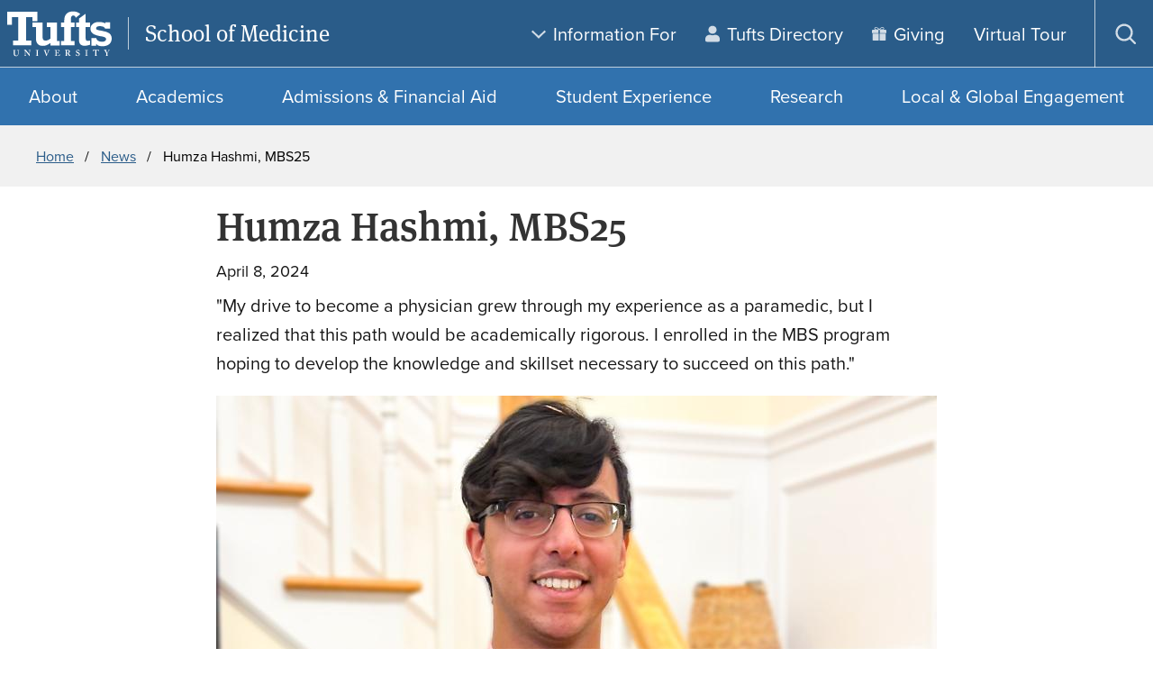

--- FILE ---
content_type: text/html; charset=UTF-8
request_url: https://medicine.tufts.edu/news-events/news/humza-hashmi-mbs25
body_size: 12402
content:
<!DOCTYPE html>
<html lang="en" dir="ltr" prefix="content: http://purl.org/rss/1.0/modules/content/  dc: http://purl.org/dc/terms/  foaf: http://xmlns.com/foaf/0.1/  og: http://ogp.me/ns#  rdfs: http://www.w3.org/2000/01/rdf-schema#  schema: http://schema.org/  sioc: http://rdfs.org/sioc/ns#  sioct: http://rdfs.org/sioc/types#  skos: http://www.w3.org/2004/02/skos/core#  xsd: http://www.w3.org/2001/XMLSchema# ">
  <head>
    <meta charset="utf-8" />
<meta name="description" content="Meet Humza Hashmi, MBS25, a current MBS student at Tufts MBS. Hear from Hashmi about his journey and how Tufts MBS offers transformative opportunities, including a supportive environment for academic growth." />
<link rel="canonical" href="https://medicine.tufts.edu/news-events/news/humza-hashmi-mbs25" />
<meta name="google-site-verification" content="SPM0oNLmTUuCKCosC0NdakCOiWoGVmHLvn0C6VNzfdU" />
<meta name="Generator" content="Drupal 10 (https://www.drupal.org)" />
<meta name="MobileOptimized" content="width" />
<meta name="HandheldFriendly" content="true" />
<meta name="viewport" content="width=device-width, initial-scale=1.0" />
<script type="application/ld+json">{
    "@context": "https://schema.org",
    "@type": "BreadcrumbList",
    "itemListElement": [
        {
            "@type": "ListItem",
            "position": 1,
            "name": "Home",
            "item": "https://medicine.tufts.edu/"
        },
        {
            "@type": "ListItem",
            "position": 2,
            "name": "News",
            "item": "https://medicine.tufts.edu/news-events/news"
        },
        {
            "@type": "ListItem",
            "position": 3,
            "name": "Humza Hashmi, MBS25"
        }
    ]
}</script>
<link rel="icon" href="/themes/custom/tuftstheme/favicon.ico" type="image/vnd.microsoft.icon" />
<script src="/sites/g/files/lrezom436/files/google_tag/tusm_tag_manager/google_tag.script.js?t9i6oa" defer></script>

    <title>Humza Hashmi, MBS25 | School of Medicine</title>
    <link rel="stylesheet" media="all" href="/sites/g/files/lrezom436/files/css/css_3lsKBVQqT4fl6_1JxwgScsTFovORkoHK6b9RUJV63Tw.css?delta=0&amp;language=en&amp;theme=tuftstheme&amp;include=eJwrriwuSc3VT0osTtUpKU0rKS7JSM1N1U_PyU9KzAEArm4LhQ" />
<link rel="stylesheet" media="all" href="/sites/g/files/lrezom436/files/css/css_LDJrKluWL10Tz8RlP0g1lxsi6OoL8htIIT7Ze35ldmk.css?delta=1&amp;language=en&amp;theme=tuftstheme&amp;include=eJwrriwuSc3VT0osTtUpKU0rKS7JSM1N1U_PyU9KzAEArm4LhQ" />
<link rel="stylesheet" media="all" href="https://use.typekit.net/xdc5dve.css" />

    
  </head>
  <body class="path-node page-node-type-news site-type-school site-id-436">
        <nav class="skip-links" aria-label="Skip links">
      <a href="#block-mainpagecontent" class="visually-hidden focusable skip-link">
        Skip to main content
      </a>
                    <a href="#search-toggle" class="visually-hidden focusable skip-link">
          Skip to search
        </a>
          </nav>
    <noscript><iframe src="https://www.googletagmanager.com/ns.html?id=GTM-PD7DJXF" height="0" width="0" style="display:none;visibility:hidden"></iframe></noscript>
      <div class="dialog-off-canvas-main-canvas" data-off-canvas-main-canvas>
    
<div  class="layout-container">
    


<header  class="header header--default" aria-label="Site header" data-collapsable="default">
                





<div  class="header-utility header-utility--default">
  <div  class="header-utility__wrap header-utility__wrap--default">
    <div  class="header-utility__logo-wrap header-utility__logo-wrap--default">
                
                  

<a href="https://www.tufts.edu"  target="_blank" class="header-utility__logo-link">
              
  

  <svg  class="header-utility__logo"

    
          aria-label="Tufts University"
    
    
      >
              <use xlink:href="/themes/custom/tuftstheme/dist/icons.4a714d64.svg#tufts-logo-full"></use>
  </svg>
          </a>
                                <div  class="header-utility__school header-utility__school--default font-md">
                  
  

<a href="https://medicine.tufts.edu/"  class="header-utility__school-link">
                                                                                                          School of Medicine                                      </a>
            </div>
                    <div  class="header-utility__menus header-utility__menus--default">
            <nav aria-label="Utility" id="block-utility" class="block block-menu navigation menu--utility">
  
  
        



<nav  class="secondary-menu secondary-menu--utility secondary-menu--desktop menu" id="secondary-menu-utiltiy" aria-label="Utility menu links">
  



    
                                  
        
<ul  class="secondary-menu__items secondary-menu__items--utility secondary-menu__items--desktop menu-entries menu-entries-0" >
                                

<li  class="secondary-menu__item secondary-menu__item--utility secondary-menu__item--desktop secondary-menu__item--no-link secondary-menu__item--with-sub menu-entry menu-entry-0 menu-entry--with-sub">
                                    <div  class="item__expander-wrapper item__expander-wrapper--utility item__expander-wrapper--desktop item__expander-wrapper--no-link item__expander-wrapper--with-sub menu-expander-wrapper">
                                          
                
  

<a href=""  class="item__link item__link--utility item__link--desktop item__link--no-link item__link--with-sub menu-link">
      <span  class="item__text item__text--utility item__text--desktop item__text--no-link item__text--with-sub menu-text">
      Information For
    </span>
          
  

  <svg  class="item__icon menu-icon"

          aria-hidden="true"
    
    
    
      >
              <use xlink:href="/themes/custom/tuftstheme/dist/icons.4a714d64.svg#arrow-down"></use>
  </svg>
      </a>
                    
<button tabindex=0  class="menu-expand large-hidden">
      
  

  <svg  class="menu-expand__icon menu-expand__icon--rotate"

    
          aria-label="Toggle submenu"
    
    
      >
              <use xlink:href="/themes/custom/tuftstheme/dist/icons.4a714d64.svg#arrow-down"></use>
  </svg>
  </button>
      </div>
                            
                                                                        
        
<ul  class="secondary-menu__items secondary-menu__items--utility secondary-menu__items--desktop secondary-menu__items--sub secondary-menu__items--sub-1 menu-entries menu-entries-1 menu-subentries" >
                              

<li  class="secondary-menu__item secondary-menu__item--utility secondary-menu__item--desktop secondary-menu__item--sub secondary-menu__item--sub-1 menu-entry menu-entry-1 menu-entry--sub">
                                          
                
  

<a href="/information/md-alumni"  class="item__link item__link--utility item__link--desktop item__link--sub item__link--sub-1 menu-link">
      <span  class="item__text item__text--utility item__text--desktop item__text--sub item__text--sub-1 menu-text">
      MD Alumni
    </span>
      </a>
              </li>
                            

<li  class="secondary-menu__item secondary-menu__item--utility secondary-menu__item--desktop secondary-menu__item--sub secondary-menu__item--sub-1 menu-entry menu-entry-1 menu-entry--sub">
                                          
                
  

<a href="/information/graduate-programs-alumni"  class="item__link item__link--utility item__link--desktop item__link--sub item__link--sub-1 menu-link">
      <span  class="item__text item__text--utility item__text--desktop item__text--sub item__text--sub-1 menu-text">
      Graduate Programs Alumni
    </span>
      </a>
              </li>
                            

<li  class="secondary-menu__item secondary-menu__item--utility secondary-menu__item--desktop secondary-menu__item--sub secondary-menu__item--sub-1 menu-entry menu-entry-1 menu-entry--sub">
                                          
                
  

<a href="/information/faculty"  class="item__link item__link--utility item__link--desktop item__link--sub item__link--sub-1 menu-link">
      <span  class="item__text item__text--utility item__text--desktop item__text--sub item__text--sub-1 menu-text">
      Faculty
    </span>
      </a>
              </li>
                            

<li  class="secondary-menu__item secondary-menu__item--utility secondary-menu__item--desktop secondary-menu__item--sub secondary-menu__item--sub-1 menu-entry menu-entry-1 menu-entry--sub">
                                          
                
  

<a href="/information/staff"  class="item__link item__link--utility item__link--desktop item__link--sub item__link--sub-1 menu-link">
      <span  class="item__text item__text--utility item__text--desktop item__text--sub item__text--sub-1 menu-text">
      Staff
    </span>
      </a>
              </li>
              </ul>
  
      </li>
                  

<li  class="secondary-menu__item secondary-menu__item--utility secondary-menu__item--desktop menu-entry menu-entry-0">
                                                        
                
                  

<a href="https://directory.tufts.edu/"  target="_blank" class="item__link item__link--utility item__link--desktop menu-link">
      <span  class="item__text item__text--utility item__text--desktop menu-text">
      Tufts Directory
    </span>
          
  

  <svg  class="item__icon menu-icon"

          aria-hidden="true"
    
    
    
      >
              <use xlink:href="/themes/custom/tuftstheme/dist/icons.4a714d64.svg#profile"></use>
  </svg>
      </a>
              </li>
                  

<li  class="secondary-menu__item secondary-menu__item--utility secondary-menu__item--desktop menu-entry menu-entry-0">
                                          
                
  

<a href="/giving"  class="item__link item__link--utility item__link--desktop menu-link">
      <span  class="item__text item__text--utility item__text--desktop menu-text">
      Giving
    </span>
          
  

  <svg  class="item__icon menu-icon"

          aria-hidden="true"
    
    
    
      >
              <use xlink:href="/themes/custom/tuftstheme/dist/icons.4a714d64.svg#gift"></use>
  </svg>
      </a>
              </li>
                  

<li  class="secondary-menu__item secondary-menu__item--utility secondary-menu__item--desktop menu-entry menu-entry-0">
                                          
                
  

<a href="/student-life/explore-our-campus/virtual-tour"  class="item__link item__link--utility item__link--desktop menu-link">
      <span  class="item__text item__text--utility item__text--desktop menu-text">
      Virtual Tour
    </span>
      </a>
              </li>
              </ul>
  
</nav>

  </nav>

  <button  class="search-toggle search-block-form google-cse" id="search-toggle">
  <span  class="search-toggle__open">
    
  

  <svg  class="search-toggle__icon search-toggle__icon--search"

          aria-hidden="true"
    
    
    
      >
              <use xlink:href="/themes/custom/tuftstheme/dist/icons.4a714d64.svg#search"></use>
  </svg>
    <span  class="search-toggle__text">
      Open search
    </span>
  </span>
        <div>
        
                
      </div>
      <span  class="search-toggle__close">
    
  

  <svg  class="search-toggle__icon search-toggle__icon--close"

          aria-hidden="true"
    
    
    
      >
              <use xlink:href="/themes/custom/tuftstheme/dist/icons.4a714d64.svg#close"></use>
  </svg>
    <span  class="search-toggle__text">
      Close search
    </span>
  </span>
</button>
  
<div  class="search-dialog" id="search-dialog" aria-modal='true'>
  <div  class="search-dialog__header">
    <button  class="search-dialog__close">
      
  

  <svg  class="search-dialog__icon search-dialog__icon--close"

    
          aria-label="Close search dialog"
    
    
      >
              <use xlink:href="/themes/custom/tuftstheme/dist/icons.4a714d64.svg#close"></use>
  </svg>
      </span>
    </button>
  </div>
  <div  class="search-dialog__main">
          




<form  class="search-form" name="search-form" id="search-form" role="search" method="get" action="/search/content">
  <input  class="search-form__input" type="text" name="keys" size="15" maxlength="128" form="search-form" id="search-form-input" placeholder="Search" aria-autocomplete="both" aria-haspopup="false" aria-label="Search" autocapitalize="off" autocomplete="off" autocorrect="off" spellcheck="off" title="Search">
  


<button  class="search-form__button" type="submit" form="search-form">
          
  

  <svg  class="search-form__button-icon search-form__button-icon--search"

    
          aria-label="Submit search"
    
    
      >
              <use xlink:href="/themes/custom/tuftstheme/dist/icons.4a714d64.svg#search"></use>
  </svg>
    </button>
</form>
      </div>
</div>

    
<button  class="menu-toggle menu-toggle--utility menu-toggle--default" id="menu-toggle">
  <span  class="menu-toggle__open menu-toggle__open--utility menu-toggle__open--default">
    
  

  <svg  class="menu-toggle__icon menu-toggle__icon--open"

          aria-hidden="true"
    
    
    
      >
              <use xlink:href="/themes/custom/tuftstheme/dist/icons.4a714d64.svg#menu"></use>
  </svg>
    <span  class="menu-toggle__text menu-toggle__text--utility menu-toggle__text--default">
      Open menu
    </span>
  </span>
  <span  class="menu-toggle__close menu-toggle__close--utility menu-toggle__close--default">
    
  

  <svg  class="menu-toggle__icon menu-toggle__icon--close"

          aria-hidden="true"
    
    
    
      >
              <use xlink:href="/themes/custom/tuftstheme/dist/icons.4a714d64.svg#close"></use>
  </svg>
    <span  class="menu-toggle__text menu-toggle__text--utility menu-toggle__text--default">
      Close menu
    </span>
  </span>
</button>
        </div>
    </div>
  </div>
</div>

              </header>

  <div id='header__menus'  class="header__menus header__menus--default">
                  


<div  class="primary-menu primary-menu--light menu menu--megamenu" id="primary-menu">
  



  
                                    
    <nav role="navigation" aria-label="Main Navigation">
    
<ul  class="primary-menu__items primary-menu__items--light menu-entries"  role="menubar">
                              


<li  class="primary-menu__item primary-menu__item--light primary-menu__item--with-megamenu menu-entry menu-entry--with-megamenu">
                    
    <div  class="item__expander-wrapper item__expander-wrapper--light item__expander-wrapper--with-megamenu menu-expander-wrapper">
                    
            
          
                                                  

<a href=""  aria-haspopup="true" aria-expanded="false" class="item__link item__link--light item__link--with-megamenu menu-link">
      <span  class="item__text item__text--light item__text--with-megamenu menu-text">
      About
    </span>
      </a>

          
<button tabindex=-1  class="menu-expand large-hidden">
      
  

  <svg  class="menu-expand__icon menu-expand__icon--expand"

    
          aria-label="Expand submenu"
    
    
      >
              <use xlink:href="/themes/custom/tuftstheme/dist/icons.4a714d64.svg#plus"></use>
  </svg>
    
  

  <svg  class="menu-expand__icon menu-expand__icon--collapse"

    
          aria-label="Collapse submenu"
    
    
      >
              <use xlink:href="/themes/custom/tuftstheme/dist/icons.4a714d64.svg#minus"></use>
  </svg>
  </button>
    </div>

    <div class="megamenu">
      <div
        class="megamenu__header">

                <h2>About</h2>
      </div>
      <ul
        class="megamenu__columns">
                          <li class="megamenu__column megamenu__column--1">
            <ul
              class="megamenu__group">
                                            <li class="megamenu__group-section">
                  <span tabindex="0" class="megamenu__group-section-title">
                    School of Medicine
                  </span>
                  <ul
                    class="megamenu__group-items">
                                                              <li
                        role="menuitem" class="megamenu__group-item">
                                                                                                                                                  
                        
                                                                                                                                                                                                  
  

<a href="/about/school-medicine/about-school-medicine"  class="item">
      <span  class="text">
      About School of Medicine
    </span>
      </a>
                      </li>
                                          <li
                        role="menuitem" class="megamenu__group-item">
                                                                                                                                                  
                        
                                                                                                                                                                                                  
  

<a href="/about/school-medicine/vision-mission-values"  class="item">
      <span  class="text">
      Vision, Mission &amp; Values
    </span>
      </a>
                      </li>
                                          <li
                        role="menuitem" class="megamenu__group-item">
                                                                                                                                                  
                        
                                                                                                                                                                                                  
  

<a href="/about/school-medicine/leadership"  class="item">
      <span  class="text">
      Leadership
    </span>
      </a>
                      </li>
                                          <li
                        role="menuitem" class="megamenu__group-item">
                                                                                                                                                  
                        
                                                                                                                                                                                                  
  

<a href="/about/school-medicine/strategic-plan"  class="item">
      <span  class="text">
      Strategic Plan
    </span>
      </a>
                      </li>
                                          <li
                        role="menuitem" class="megamenu__group-item">
                                                                                                                                                  
                        
                                                                                                                                                                                                  
  

<a href="/about/school-medicine/awards-recognitions"  class="item">
      <span  class="text">
      Awards &amp; Recognitions
    </span>
      </a>
                      </li>
                                      </ul>
                </li>
                          </li>
          </li>
        </ul>
      </li>
              <li class="megamenu__column megamenu__column--2">
            <ul
              class="megamenu__group">
                                            <li class="megamenu__group-section">
                  <span tabindex="0" class="megamenu__group-section-title">
                    Departments &amp; Offices
                  </span>
                  <ul
                    class="megamenu__group-items">
                                                              <li
                        role="menuitem" class="megamenu__group-item">
                                                                                                                                                  
                        
                                                                                                                                                                                                  
  

<a href="/about/departments-offices/academic-departments"  class="item">
      <span  class="text">
      Academic Departments
    </span>
      </a>
                      </li>
                                          <li
                        role="menuitem" class="megamenu__group-item">
                                                                                                                                                  
                        
                                                                                                                                                                                                  
  

<a href="/about/departments-offices/administrative-offices"  class="item">
      <span  class="text">
      Administrative Offices
    </span>
      </a>
                      </li>
                                          <li
                        role="menuitem" class="megamenu__group-item">
                                                                                                                                                  
                        
                                                                                                                                                                                                  
  

<a href="/academics/medicine/anatomical-gift-program"  class="item">
      <span  class="text">
      Anatomical Gift Program
    </span>
      </a>
                      </li>
                                          <li
                        role="menuitem" class="megamenu__group-item">
                                                                                                                                                  
                        
                                                                                                                                                                                                  
  

<a href="/about/school-medicine/administrative-offices/faculty-affairs"  class="item">
      <span  class="text">
      Faculty Affairs
    </span>
      </a>
                      </li>
                                          <li
                        role="menuitem" class="megamenu__group-item">
                                                                                                                                                  
                        
                                                                                                                                                                                                  
  

<a href="/people/faculty"  class="item">
      <span  class="text">
      Faculty Profiles
    </span>
      </a>
                      </li>
                                      </ul>
                </li>
                          </li>
          </li>
        </ul>
      </li>
              <li class="megamenu__column megamenu__column--3">
            <ul
              class="megamenu__group">
                                            <li class="megamenu__group-section">
                  <span tabindex="0" class="megamenu__group-section-title">
                    News &amp; Events
                  </span>
                  <ul
                    class="megamenu__group-items">
                                                              <li
                        role="menuitem" class="megamenu__group-item">
                                                                                                                                                  
                        
                                                                                                                                                                                                  
  

<a href="/news-events/news"  class="item">
      <span  class="text">
      News
    </span>
      </a>
                      </li>
                                          <li
                        role="menuitem" class="megamenu__group-item">
                                                                                                                                                  
                        
                                                                                                                                                                                                  
  

<a href="/about/news-events/events"  class="item">
      <span  class="text">
      Events
    </span>
      </a>
                      </li>
                                      </ul>
                </li>
                          </li>
          </li>
        </ul>
      </li>
              <li class="megamenu__column megamenu__column--4">
            <ul
              class="megamenu__group">
                                            <li class="megamenu__group-section">
                  <span tabindex="0" class="megamenu__group-section-title">
                    Policies and Guidelines
                  </span>
                  <ul
                    class="megamenu__group-items">
                                                              <li
                        role="menuitem" class="megamenu__group-item">
                                                                                                                                                  
                        
                                                                                                                                                                                                                                                    
                  

<a href="https://www.tufts.edu/president/speeches-and-messages"  target="_blank" class="item">
      <span  class="text">
      Tufts President&#039;s Messages
    </span>
          
  

  <svg  class="icon icon--external-link"

          aria-hidden="true"
    
    
    
      >
              <use xlink:href="/themes/custom/tuftstheme/dist/icons.4a714d64.svg#external-link"></use>
  </svg>
      </a>
                      </li>
                                          <li
                        role="menuitem" class="megamenu__group-item">
                                                                                                                                                  
                        
                                                                                                                                                                                                                                                    
                  

<a href="https://provost.tufts.edu/federal-actions-resources/"  target="_blank" class="item">
      <span  class="text">
      Office of the Provost and Senior Vice President: Resources
    </span>
          
  

  <svg  class="icon icon--external-link"

          aria-hidden="true"
    
    
    
      >
              <use xlink:href="/themes/custom/tuftstheme/dist/icons.4a714d64.svg#external-link"></use>
  </svg>
      </a>
                      </li>
                                          <li
                        role="menuitem" class="megamenu__group-item">
                                                                                                                                                  
                        
                                                                                                                                                                                                                                                    
                  

<a href="https://communications.tufts.edu/select-statements/"  target="_blank" class="item">
      <span  class="text">
      Official University Statements
    </span>
          
  

  <svg  class="icon icon--external-link"

          aria-hidden="true"
    
    
    
      >
              <use xlink:href="/themes/custom/tuftstheme/dist/icons.4a714d64.svg#external-link"></use>
  </svg>
      </a>
                      </li>
                                          <li
                        role="menuitem" class="megamenu__group-item">
                                                                                                                                                  
                        
                                                                                                                                                                                                                                                    
                  

<a href="https://tufts.box.com/v/visitor-protocol"  target="_blank" class="item">
      <span  class="text">
      Visitor Protocol
    </span>
          
  

  <svg  class="icon icon--external-link"

          aria-hidden="true"
    
    
    
      >
              <use xlink:href="/themes/custom/tuftstheme/dist/icons.4a714d64.svg#external-link"></use>
  </svg>
      </a>
                      </li>
                                          <li
                        role="menuitem" class="megamenu__group-item">
                                                                                                                                                  
                        
                                                                                                                                                                                                                                                    
                  

<a href="https://access.tufts.edu/employee-assistance-program"  target="_blank" class="item">
      <span  class="text">
      Employee Wellness
    </span>
          
  

  <svg  class="icon icon--external-link"

          aria-hidden="true"
    
    
    
      >
              <use xlink:href="/themes/custom/tuftstheme/dist/icons.4a714d64.svg#external-link"></use>
  </svg>
      </a>
                      </li>
                                      </ul>
                </li>
                          </li>
          </li>
        </ul>
      </li>
        <button  class="megamenu__close">
      
  

  <svg  class="icon icon--close"

          aria-hidden="true"
    
          aria-label="Close"
    
    
      >
              <use xlink:href="/themes/custom/tuftstheme/dist/icons.4a714d64.svg#close-fat"></use>
  </svg>
      
  

  <svg  class="icon icon--minus large-hidden"

    
          aria-label="collapse"
    
    
      >
              <use xlink:href="/themes/custom/tuftstheme/dist/icons.4a714d64.svg#minus"></use>
  </svg>
    </button>
  </ul>
</div>
</li>
                            


<li  class="primary-menu__item primary-menu__item--light primary-menu__item--with-megamenu menu-entry menu-entry--with-megamenu">
                    
    <div  class="item__expander-wrapper item__expander-wrapper--light item__expander-wrapper--with-megamenu menu-expander-wrapper">
                    
            
          
                                                  

<a href=""  aria-haspopup="true" aria-expanded="false" class="item__link item__link--light item__link--with-megamenu menu-link">
      <span  class="item__text item__text--light item__text--with-megamenu menu-text">
      Academics
    </span>
      </a>

          
<button tabindex=-1  class="menu-expand large-hidden">
      
  

  <svg  class="menu-expand__icon menu-expand__icon--expand"

    
          aria-label="Expand submenu"
    
    
      >
              <use xlink:href="/themes/custom/tuftstheme/dist/icons.4a714d64.svg#plus"></use>
  </svg>
    
  

  <svg  class="menu-expand__icon menu-expand__icon--collapse"

    
          aria-label="Collapse submenu"
    
    
      >
              <use xlink:href="/themes/custom/tuftstheme/dist/icons.4a714d64.svg#minus"></use>
  </svg>
  </button>
    </div>

    <div class="megamenu">
      <div
        class="megamenu__header">

                <h2>Academics</h2>
      </div>
      <ul
        class="megamenu__columns">
                          <li class="megamenu__column megamenu__column--1">
            <ul
              class="megamenu__group">
                                            <li class="megamenu__group-section">
                  <span tabindex="0" class="megamenu__group-section-title">
                    Medicine
                  </span>
                  <ul
                    class="megamenu__group-items">
                                                              <li
                        role="menuitem" class="megamenu__group-item">
                                                                                                                                                  
                        
                                                                                                                                                                                                  
  

<a href="/academics/medicine"  class="item">
      <span  class="text">
      MD Program Overview
    </span>
      </a>
                      </li>
                                          <li
                        role="menuitem" class="megamenu__group-item">
                                                                                                                                                  
                        
                                                                                                                                                                                                  
  

<a href="/academics/medicine/sam-w-ho-health-justice-scholars-program"  class="item">
      <span  class="text">
      Sam W. Ho Health Justice Scholars Program
    </span>
      </a>
                      </li>
                                          <li
                        role="menuitem" class="megamenu__group-item">
                                                                                                                                                  
                        
                                                                                                                                                                                                  
  

<a href="/academics/medicine/maine-track-md"  class="item">
      <span  class="text">
      Maine Track MD
    </span>
      </a>
                      </li>
                                          <li
                        role="menuitem" class="megamenu__group-item">
                                                                                                                                                  
                        
                                                                                                                                                                                                  
  

<a href="/academics/medicine/curriculum"  class="item">
      <span  class="text">
      Curriculum
    </span>
      </a>
                      </li>
                                          <li
                        role="menuitem" class="megamenu__group-item">
                                                                                                                                                  
                        
                                                                                                                                                                                                  
  

<a href="/academics/medicine/clinical-partners"  class="item">
      <span  class="text">
      Clinical Partners
    </span>
      </a>
                      </li>
                                          <li
                        role="menuitem" class="megamenu__group-item">
                                                                                                                                                  
                        
                                                                                                                                                                                                  
  

<a href="/academics/medicine/student-stories"  class="item">
      <span  class="text">
      MD Student Stories
    </span>
      </a>
                      </li>
                                          <li
                        role="menuitem" class="megamenu__group-item">
                                                                                                                                                  
                        
                                                                                                                                                                                                  
  

<a href="/academics/medicine/class-profile"  class="item">
      <span  class="text">
      Class Profile
    </span>
      </a>
                      </li>
                                          <li
                        role="menuitem" class="megamenu__group-item">
                                                                                                                                                  
                        
                                                                                                                                                                                                  
  

<a href="/academics/medicine/match-results"  class="item">
      <span  class="text">
      Match Results
    </span>
      </a>
                      </li>
                                      </ul>
                </li>
                          </li>
          </li>
        </ul>
      </li>
              <li class="megamenu__column megamenu__column--2">
            <ul
              class="megamenu__group">
                                            <li class="megamenu__group-section">
                  <span tabindex="0" class="megamenu__group-section-title">
                    Public Health
                  </span>
                  <ul
                    class="megamenu__group-items">
                                                              <li
                        role="menuitem" class="megamenu__group-item">
                                                                                                                                                  
                        
                                                                                                                                                                                                  
  

<a href="/academics/public-health"  class="item">
      <span  class="text">
      MPH Program Overview
    </span>
      </a>
                      </li>
                                          <li
                        role="menuitem" class="megamenu__group-item">
                                                                                                                                                  
                        
                                                                                                                                                                                                  
  

<a href="/academics/public-health/faculty"  class="item">
      <span  class="text">
      Public Health Faculty
    </span>
      </a>
                      </li>
                                          <li
                        role="menuitem" class="megamenu__group-item">
                                                                                                                                                  
                        
                                                                                                                                                                                                  
  

<a href="/academics/public-health/student-stories"  class="item">
      <span  class="text">
      PH Student Stories
    </span>
      </a>
                      </li>
                                          <li
                        role="menuitem" class="megamenu__group-item">
                                                                                                                                                  
                        
                                                                                                                                                                                                  
  

<a href="/academics/public-health/mph-career-pathways-outcomes"  class="item">
      <span  class="text">
      MPH Career Pathways &amp; Outcomes
    </span>
      </a>
                      </li>
                                          <li
                        role="menuitem" class="megamenu__group-item">
                                                                                                                                                  
                        
                                                                                                                                                                                                  
  

<a href="/academics/public-health/mph-dual-degrees"  class="item">
      <span  class="text">
      MPH Dual Degrees
    </span>
      </a>
                      </li>
                                      </ul>
                </li>
                              <li class="megamenu__group-section">
                  <span tabindex="0" class="megamenu__group-section-title">
                    Biomedical Sciences
                  </span>
                  <ul
                    class="megamenu__group-items">
                                                              <li
                        role="menuitem" class="megamenu__group-item">
                                                                                                                                                  
                        
                                                                                                                                                                                                  
  

<a href="/academics/biomedical-sciences/graduate-school-biomedical-sciences"  class="item">
      <span  class="text">
      Graduate School of Biomedical Sciences
    </span>
      </a>
                      </li>
                                      </ul>
                </li>
                          </li>
          </li>
        </ul>
      </li>
              <li class="megamenu__column megamenu__column--3">
            <ul
              class="megamenu__group">
                                            <li class="megamenu__group-section">
                  <span tabindex="0" class="megamenu__group-section-title">
                    Physical Therapy
                  </span>
                  <ul
                    class="megamenu__group-items">
                                                              <li
                        role="menuitem" class="megamenu__group-item">
                                                                                                                                                  
                        
                                                                                                                                                                                                  
  

<a href="/academics/physical-therapy"  class="item">
      <span  class="text">
      DPT Programs Overview
    </span>
      </a>
                      </li>
                                          <li
                        role="menuitem" class="megamenu__group-item">
                                                                                                                                                  
                        
                                                                                                                                                                                                  
  

<a href="/academics/physical-therapy/faculty"  class="item">
      <span  class="text">
      DPT Faculty
    </span>
      </a>
                      </li>
                                          <li
                        role="menuitem" class="megamenu__group-item">
                                                                                                                                                  
                        
                                                                                                                                                                                                  
  

<a href="/academics/physical-therapy/student-stories"  class="item">
      <span  class="text">
      DPT Student Stories
    </span>
      </a>
                      </li>
                                          <li
                        role="menuitem" class="megamenu__group-item">
                                                                                                                                                  
                        
                                                                                                                                                                                                  
  

<a href="/academics/physical-therapy/dpt-programs-overview/dpt-clinical-education"  class="item">
      <span  class="text">
      DPT Clinical Education
    </span>
      </a>
                      </li>
                                          <li
                        role="menuitem" class="megamenu__group-item">
                                                                                                                                                  
                        
                                                                                                                                                                                                  
  

<a href="/academics/physical-therapy/dpt-career-pathways-outcomes"  class="item">
      <span  class="text">
      DPT Career Pathways &amp; Outcomes
    </span>
      </a>
                      </li>
                                          <li
                        role="menuitem" class="megamenu__group-item">
                                                                                                                                                  
                        
                                                                                                                                                                                                  
  

<a href="/academics/physical-therapy/campus-locations"  class="item">
      <span  class="text">
      Campus Locations
    </span>
      </a>
                      </li>
                                          <li
                        role="menuitem" class="megamenu__group-item">
                                                                                                                                                  
                        
                                                                                                                                                                                                  
  

<a href="/academics/physical-therapy/dpt-cohort-demographic-profiles"  class="item">
      <span  class="text">
      DPT Cohort Demographic Profiles
    </span>
      </a>
                      </li>
                                      </ul>
                </li>
                          </li>
          </li>
        </ul>
      </li>
              <li class="megamenu__column megamenu__column--4">
            <ul
              class="megamenu__group">
                                            <li class="megamenu__group-section">
                  <span tabindex="0" class="megamenu__group-section-title">
                    Physician Assistant
                  </span>
                  <ul
                    class="megamenu__group-items">
                                                              <li
                        role="menuitem" class="megamenu__group-item">
                                                                                                                                                  
                        
                                                                                                                                                                                                  
  

<a href="/academics/physician-assistant"  class="item">
      <span  class="text">
      PA Program Overview
    </span>
      </a>
                      </li>
                                          <li
                        role="menuitem" class="megamenu__group-item">
                                                                                                                                                  
                        
                                                                                                                                                                                                  
  

<a href="/academics/physician-assistant/faculty"  class="item">
      <span  class="text">
      PA Faculty
    </span>
      </a>
                      </li>
                                          <li
                        role="menuitem" class="megamenu__group-item">
                                                                                                                                                  
                        
                                                                                                                                                                                                  
  

<a href="/academics/physician-assistant/student-stories"  class="item">
      <span  class="text">
      PA Student Stories
    </span>
      </a>
                      </li>
                                          <li
                        role="menuitem" class="megamenu__group-item">
                                                                                                                                                  
                        
                                                                                                                                                                                                  
  

<a href="/academics/physician-assistant/pa-career-pathways-outcomes"  class="item">
      <span  class="text">
      PA Career Pathways &amp; Outcomes
    </span>
      </a>
                      </li>
                                      </ul>
                </li>
                              <li class="megamenu__group-section">
                  <span tabindex="0" class="megamenu__group-section-title">
                    Special Master’s (MBS)
                  </span>
                  <ul
                    class="megamenu__group-items">
                                                              <li
                        role="menuitem" class="megamenu__group-item">
                                                                                                                                                  
                        
                                                                                                                                                                                                  
  

<a href="/academics/special-masters-mbs"  class="item">
      <span  class="text">
      MBS Program Overview
    </span>
      </a>
                      </li>
                                          <li
                        role="menuitem" class="megamenu__group-item">
                                                                                                                                                  
                        
                                                                                                                                                                                                  
  

<a href="/academics/special-masters-mbs/faculty"  class="item">
      <span  class="text">
      MBS Faculty
    </span>
      </a>
                      </li>
                                          <li
                        role="menuitem" class="megamenu__group-item">
                                                                                                                                                  
                        
                                                                                                                                                                                                  
  

<a href="/academics/special-masters-mbs/student-stories"  class="item">
      <span  class="text">
      MBS Student Stories
    </span>
      </a>
                      </li>
                                          <li
                        role="menuitem" class="megamenu__group-item">
                                                                                                                                                  
                        
                                                                                                                                                                                                  
  

<a href="/academics/special-masters-mbs/mbs-career-pathways-outcomes"  class="item">
      <span  class="text">
      MBS Career Pathways &amp; Outcomes
    </span>
      </a>
                      </li>
                                      </ul>
                </li>
                          </li>
          </li>
        </ul>
      </li>
        <button  class="megamenu__close">
      
  

  <svg  class="icon icon--close"

          aria-hidden="true"
    
          aria-label="Close"
    
    
      >
              <use xlink:href="/themes/custom/tuftstheme/dist/icons.4a714d64.svg#close-fat"></use>
  </svg>
      
  

  <svg  class="icon icon--minus large-hidden"

    
          aria-label="collapse"
    
    
      >
              <use xlink:href="/themes/custom/tuftstheme/dist/icons.4a714d64.svg#minus"></use>
  </svg>
    </button>
  </ul>
</div>
</li>
                            


<li  class="primary-menu__item primary-menu__item--light primary-menu__item--with-megamenu menu-entry menu-entry--with-megamenu">
                    
    <div  class="item__expander-wrapper item__expander-wrapper--light item__expander-wrapper--with-megamenu menu-expander-wrapper">
                    
            
          
                                                  

<a href=""  aria-haspopup="true" aria-expanded="false" class="item__link item__link--light item__link--with-megamenu menu-link">
      <span  class="item__text item__text--light item__text--with-megamenu menu-text">
      Admissions &amp; Financial Aid
    </span>
      </a>

          
<button tabindex=-1  class="menu-expand large-hidden">
      
  

  <svg  class="menu-expand__icon menu-expand__icon--expand"

    
          aria-label="Expand submenu"
    
    
      >
              <use xlink:href="/themes/custom/tuftstheme/dist/icons.4a714d64.svg#plus"></use>
  </svg>
    
  

  <svg  class="menu-expand__icon menu-expand__icon--collapse"

    
          aria-label="Collapse submenu"
    
    
      >
              <use xlink:href="/themes/custom/tuftstheme/dist/icons.4a714d64.svg#minus"></use>
  </svg>
  </button>
    </div>

    <div class="megamenu">
      <div
        class="megamenu__header">

                <h2>Admissions &amp; Financial Aid</h2>
      </div>
      <ul
        class="megamenu__columns">
                          <li class="megamenu__column megamenu__column--1">
            <ul
              class="megamenu__group">
                                            <li class="megamenu__group-section">
                  <span tabindex="0" class="megamenu__group-section-title">
                    Admission by Program
                  </span>
                  <ul
                    class="megamenu__group-items">
                                                              <li
                        role="menuitem" class="megamenu__group-item">
                                                                                                                                                  
                        
                                                                                                                                                                                                  
  

<a href="/admissions-financial-aid/admission-program/doctor-medicine"  class="item">
      <span  class="text">
      Doctor of Medicine
    </span>
      </a>
                      </li>
                                          <li
                        role="menuitem" class="megamenu__group-item">
                                                                                                                                                  
                        
                                                                                                                                                                                                  
  

<a href="/admissions-financial-aid/admission-program/master-public-health"  class="item">
      <span  class="text">
      Master of Public Health
    </span>
      </a>
                      </li>
                                          <li
                        role="menuitem" class="megamenu__group-item">
                                                                                                                                                  
                        
                                                                                                                                                                                                  
  

<a href="/admissions-financial-aid/admission-program/doctor-physical-therapy"  class="item">
      <span  class="text">
      Doctor of Physical Therapy
    </span>
      </a>
                      </li>
                                          <li
                        role="menuitem" class="megamenu__group-item">
                                                                                                                                                  
                        
                                                                                                                                                                                                  
  

<a href="/admissions-financial-aid/admission-program/physician-assistant"  class="item">
      <span  class="text">
      Physician Assistant
    </span>
      </a>
                      </li>
                                          <li
                        role="menuitem" class="megamenu__group-item">
                                                                                                                                                  
                        
                                                                                                                                                                                                  
  

<a href="/admissions-financial-aid/admission-program/special-masters-mbs"  class="item">
      <span  class="text">
      Special Master’s (MBS)
    </span>
      </a>
                      </li>
                                      </ul>
                </li>
                          </li>
          </li>
        </ul>
      </li>
              <li class="megamenu__column megamenu__column--2">
            <ul
              class="megamenu__group">
                                            <li class="megamenu__group-section">
                  <span tabindex="0" class="megamenu__group-section-title">
                    Tuition &amp; Fees
                  </span>
                  <ul
                    class="megamenu__group-items">
                                                              <li
                        role="menuitem" class="megamenu__group-item">
                                                                                                                                                  
                        
                                                                                                                                                                                                  
  

<a href="/admissions-financial-aid/tuition-fees/tuition-fees"  class="item">
      <span  class="text">
      Tuition &amp; Fees
    </span>
      </a>
                      </li>
                                      </ul>
                </li>
                          </li>
          </li>
        </ul>
      </li>
              <li class="megamenu__column megamenu__column--3">
            <ul
              class="megamenu__group">
                                            <li class="megamenu__group-section">
                  <span tabindex="0" class="megamenu__group-section-title">
                    Financial Aid
                  </span>
                  <ul
                    class="megamenu__group-items">
                                                              <li
                        role="menuitem" class="megamenu__group-item">
                                                                                                                                                  
                        
                                                                                                                                                                                                  
  

<a href="/about/school-medicine/administrative-offices/financial-aid"  class="item">
      <span  class="text">
      Office of Financial Aid
    </span>
      </a>
                      </li>
                                          <li
                        role="menuitem" class="megamenu__group-item">
                                                                                                                                                  
                        
                                                                                                                                                                                                  
  

<a href="/admissions-financial-aid/financial-aid/financial-aid-medical-students"  class="item">
      <span  class="text">
      Financial Aid for Medical Students
    </span>
      </a>
                      </li>
                                          <li
                        role="menuitem" class="megamenu__group-item">
                                                                                                                                                  
                        
                                                                                                                                                                                                  
  

<a href="/admissions-financial-aid/financial-aid/financing-your-graduate-education"  class="item">
      <span  class="text">
      Financing Your Graduate Education
    </span>
      </a>
                      </li>
                                          <li
                        role="menuitem" class="megamenu__group-item">
                                                                                                                                                  
                        
                                                                                                                                                                                                  
  

<a href="/admissions-financial-aid/financial-aid/financial-aid-resources"  class="item">
      <span  class="text">
      Financial Aid Resources
    </span>
      </a>
                      </li>
                                          <li
                        role="menuitem" class="megamenu__group-item">
                                                                                                                                                  
                        
                                                                                                                                                                                                  
  

<a href="/admissions-financial-aid/financial-aid/contact-financial-aid"  class="item">
      <span  class="text">
      Contact Financial Aid
    </span>
      </a>
                      </li>
                                      </ul>
                </li>
                          </li>
          </li>
        </ul>
      </li>
        <button  class="megamenu__close">
      
  

  <svg  class="icon icon--close"

          aria-hidden="true"
    
          aria-label="Close"
    
    
      >
              <use xlink:href="/themes/custom/tuftstheme/dist/icons.4a714d64.svg#close-fat"></use>
  </svg>
      
  

  <svg  class="icon icon--minus large-hidden"

    
          aria-label="collapse"
    
    
      >
              <use xlink:href="/themes/custom/tuftstheme/dist/icons.4a714d64.svg#minus"></use>
  </svg>
    </button>
  </ul>
</div>
</li>
                            


<li  class="primary-menu__item primary-menu__item--light primary-menu__item--with-megamenu menu-entry menu-entry--with-megamenu">
                    
    <div  class="item__expander-wrapper item__expander-wrapper--light item__expander-wrapper--with-megamenu menu-expander-wrapper">
                    
            
          
                                                  

<a href=""  aria-haspopup="true" aria-expanded="false" class="item__link item__link--light item__link--with-megamenu menu-link">
      <span  class="item__text item__text--light item__text--with-megamenu menu-text">
      Student Experience
    </span>
      </a>

          
<button tabindex=-1  class="menu-expand large-hidden">
      
  

  <svg  class="menu-expand__icon menu-expand__icon--expand"

    
          aria-label="Expand submenu"
    
    
      >
              <use xlink:href="/themes/custom/tuftstheme/dist/icons.4a714d64.svg#plus"></use>
  </svg>
    
  

  <svg  class="menu-expand__icon menu-expand__icon--collapse"

    
          aria-label="Collapse submenu"
    
    
      >
              <use xlink:href="/themes/custom/tuftstheme/dist/icons.4a714d64.svg#minus"></use>
  </svg>
  </button>
    </div>

    <div class="megamenu">
      <div
        class="megamenu__header">

                <h2>Student Experience</h2>
      </div>
      <ul
        class="megamenu__columns">
                          <li class="megamenu__column megamenu__column--1">
            <ul
              class="megamenu__group">
                                            <li class="megamenu__group-section">
                  <span tabindex="0" class="megamenu__group-section-title">
                    Student Resources by Program
                  </span>
                  <ul
                    class="megamenu__group-items">
                                                              <li
                        role="menuitem" class="megamenu__group-item">
                                                                                                                                                  
                        
                                                                                                                                                                                                  
  

<a href="/student-life/student-resources-program/doctor-medicine"  class="item">
      <span  class="text">
      Doctor of Medicine
    </span>
      </a>
                      </li>
                                          <li
                        role="menuitem" class="megamenu__group-item">
                                                                                                                                                  
                        
                                                                                                                                                                                                  
  

<a href="/student-experience/student-resources-program/master-public-health"  class="item">
      <span  class="text">
      Master of Public Health
    </span>
      </a>
                      </li>
                                          <li
                        role="menuitem" class="megamenu__group-item">
                                                                                                                                                  
                        
                                                                                                                                                                                                  
  

<a href="/student-experience/student-resources-program/doctor-physical-therapy"  class="item">
      <span  class="text">
      Doctor of Physical Therapy
    </span>
      </a>
                      </li>
                                          <li
                        role="menuitem" class="megamenu__group-item">
                                                                                                                                                  
                        
                                                                                                                                                                                                  
  

<a href="/student-experience/student-resources-program/physician-assistant"  class="item">
      <span  class="text">
      Physician Assistant
    </span>
      </a>
                      </li>
                                          <li
                        role="menuitem" class="megamenu__group-item">
                                                                                                                                                  
                        
                                                                                                                                                                                                  
  

<a href="/student-experience/student-resources-program/ms-biomedical-sciences"  class="item">
      <span  class="text">
      MS in Biomedical Sciences
    </span>
      </a>
                      </li>
                                      </ul>
                </li>
                          </li>
          </li>
        </ul>
      </li>
              <li class="megamenu__column megamenu__column--2">
            <ul
              class="megamenu__group">
                                            <li class="megamenu__group-section">
                  <span tabindex="0" class="megamenu__group-section-title">
                    Academic &amp; Student Support 
                  </span>
                  <ul
                    class="megamenu__group-items">
                                                              <li
                        role="menuitem" class="megamenu__group-item">
                                                                                                                                                  
                        
                                                                                                                                                                                                  
  

<a href="/student-life/academic-student-support/academic-calendars"  class="item">
      <span  class="text">
      Academic Calendars
    </span>
      </a>
                      </li>
                                          <li
                        role="menuitem" class="megamenu__group-item">
                                                                                                                                                  
                        
                                                                                                                                                                                                  
  

<a href="/student-experience/academic-student-support/accessibility"  class="item">
      <span  class="text">
      Accessibility
    </span>
      </a>
                      </li>
                                          <li
                        role="menuitem" class="megamenu__group-item">
                                                                                                                                                  
                        
                                                                                                                                                                                                  
  

<a href="/student-experience/academic-student-support/academic-support"  class="item">
      <span  class="text">
      Academic Support
    </span>
      </a>
                      </li>
                                          <li
                        role="menuitem" class="megamenu__group-item">
                                                                                                                                                  
                        
                                                                                                                                                                                                  
  

<a href="/student-life/academic-student-support/support-teams"  class="item">
      <span  class="text">
      Support Teams
    </span>
      </a>
                      </li>
                                      </ul>
                </li>
                              <li class="megamenu__group-section">
                  <span tabindex="0" class="megamenu__group-section-title">
                    Wellness &amp; Wellbeing
                  </span>
                  <ul
                    class="megamenu__group-items">
                                                              <li
                        role="menuitem" class="megamenu__group-item">
                                                                                                                                                  
                        
                                                                                                                                                                                                  
  

<a href="/student-life/wellness-wellbeing/office-student-wellness"  class="item">
      <span  class="text">
      Office of Student Wellness
    </span>
      </a>
                      </li>
                                          <li
                        role="menuitem" class="megamenu__group-item">
                                                                                                                                                  
                        
                                                                                                                                                                                                  
  

<a href="/student-life/wellness-wellbeing/student-health-services"  class="item">
      <span  class="text">
      Student Health Services
    </span>
      </a>
                      </li>
                                      </ul>
                </li>
                          </li>
          </li>
        </ul>
      </li>
              <li class="megamenu__column megamenu__column--3">
            <ul
              class="megamenu__group">
                                            <li class="megamenu__group-section">
                  <span tabindex="0" class="megamenu__group-section-title">
                    Explore Our Campus
                  </span>
                  <ul
                    class="megamenu__group-items">
                                                              <li
                        role="menuitem" class="megamenu__group-item">
                                                                                                                                                  
                        
                                                                                                                                                                                                  
  

<a href="/student-life/explore-our-campus/virtual-tour"  class="item">
      <span  class="text">
      Virtual Tour
    </span>
      </a>
                      </li>
                                          <li
                        role="menuitem" class="megamenu__group-item">
                                                                                                                                                  
                        
                                                                                                                                                                                                  
  

<a href="/student-life/life-campus/facilities-study-spaces"  class="item">
      <span  class="text">
      Facilities &amp; Study Spaces
    </span>
      </a>
                      </li>
                                          <li
                        role="menuitem" class="megamenu__group-item">
                                                                                                                                                  
                        
                                                                                                                                                                                                  
  

<a href="/student-life/life-campus/health-sciences-library"  class="item">
      <span  class="text">
      Health Sciences Library
    </span>
      </a>
                      </li>
                                          <li
                        role="menuitem" class="megamenu__group-item">
                                                                                                                                                  
                        
                                                                                                                                                                                                  
  

<a href="/student-life/life-campus/housing-dining"  class="item">
      <span  class="text">
      Housing &amp; Dining
    </span>
      </a>
                      </li>
                                          <li
                        role="menuitem" class="megamenu__group-item">
                                                                                                                                                  
                        
                                                                                                                                                                                                  
  

<a href="/student-life/explore-our-campus/fitness-recreation"  class="item">
      <span  class="text">
      Fitness &amp; Recreation
    </span>
      </a>
                      </li>
                                          <li
                        role="menuitem" class="megamenu__group-item">
                                                                                                                                                  
                        
                                                                                                                                                                                                  
  

<a href="/student-life/explore-our-campus/campus-public-safety"  class="item">
      <span  class="text">
      Campus Public Safety
    </span>
      </a>
                      </li>
                                      </ul>
                </li>
                          </li>
          </li>
        </ul>
      </li>
              <li class="megamenu__column megamenu__column--4">
            <ul
              class="megamenu__group">
                                            <li class="megamenu__group-section">
                  <span tabindex="0" class="megamenu__group-section-title">
                    Student Life
                  </span>
                  <ul
                    class="megamenu__group-items">
                                                              <li
                        role="menuitem" class="megamenu__group-item">
                                                                                                                                                  
                        
                                                                                                                                                                                                  
  

<a href="/student-life/student-experience/student-organizations"  class="item">
      <span  class="text">
      Student Organizations
    </span>
      </a>
                      </li>
                                          <li
                        role="menuitem" class="megamenu__group-item">
                                                                                                                                                  
                        
                                                                                                                                                                                                  
  

<a href="/student-life/student-experience/volunteering-working"  class="item">
      <span  class="text">
      Volunteering &amp; Working
    </span>
      </a>
                      </li>
                                          <li
                        role="menuitem" class="megamenu__group-item">
                                                                                                                                                  
                        
                                                                                                                                                                                                  
  

<a href="/student-life/student-experience/mentoring-learning-communities"  class="item">
      <span  class="text">
      Mentoring &amp; Learning Communities
    </span>
      </a>
                      </li>
                                          <li
                        role="menuitem" class="megamenu__group-item">
                                                                                                                                                  
                        
                                                                                                                                                                                                  
  

<a href="/student-experience/student-life/student-awards-honors"  class="item">
      <span  class="text">
      Student Awards &amp; Honors
    </span>
      </a>
                      </li>
                                      </ul>
                </li>
                              <li class="megamenu__group-section">
                  <span tabindex="0" class="megamenu__group-section-title">
                    Events &amp; Traditions
                  </span>
                  <ul
                    class="megamenu__group-items">
                                                              <li
                        role="menuitem" class="megamenu__group-item">
                                                                                                                                                  
                        
                                                                                                                                                                                                  
  

<a href="/student-experience/events-traditions/orientation"  class="item">
      <span  class="text">
      Orientation
    </span>
      </a>
                      </li>
                                          <li
                        role="menuitem" class="megamenu__group-item">
                                                                                                                                                  
                        
                                                                                                                                                                                                  
  

<a href="/student-life/events/white-coat-ceremony"  class="item">
      <span  class="text">
      White Coat Ceremony
    </span>
      </a>
                      </li>
                                          <li
                        role="menuitem" class="megamenu__group-item">
                                                                                                                                                  
                        
                                                                                                                                                                                                  
  

<a href="/student-experience/events-traditions/commencement"  class="item">
      <span  class="text">
      Commencement
    </span>
      </a>
                      </li>
                                      </ul>
                </li>
                          </li>
          </li>
        </ul>
      </li>
        <button  class="megamenu__close">
      
  

  <svg  class="icon icon--close"

          aria-hidden="true"
    
          aria-label="Close"
    
    
      >
              <use xlink:href="/themes/custom/tuftstheme/dist/icons.4a714d64.svg#close-fat"></use>
  </svg>
      
  

  <svg  class="icon icon--minus large-hidden"

    
          aria-label="collapse"
    
    
      >
              <use xlink:href="/themes/custom/tuftstheme/dist/icons.4a714d64.svg#minus"></use>
  </svg>
    </button>
  </ul>
</div>
</li>
                            


<li  class="primary-menu__item primary-menu__item--light primary-menu__item--with-megamenu menu-entry menu-entry--with-megamenu">
                    
    <div  class="item__expander-wrapper item__expander-wrapper--light item__expander-wrapper--with-megamenu menu-expander-wrapper">
                    
            
          
                                                  

<a href=""  aria-haspopup="true" aria-expanded="false" class="item__link item__link--light item__link--with-megamenu menu-link">
      <span  class="item__text item__text--light item__text--with-megamenu menu-text">
      Research
    </span>
      </a>

          
<button tabindex=-1  class="menu-expand large-hidden">
      
  

  <svg  class="menu-expand__icon menu-expand__icon--expand"

    
          aria-label="Expand submenu"
    
    
      >
              <use xlink:href="/themes/custom/tuftstheme/dist/icons.4a714d64.svg#plus"></use>
  </svg>
    
  

  <svg  class="menu-expand__icon menu-expand__icon--collapse"

    
          aria-label="Collapse submenu"
    
    
      >
              <use xlink:href="/themes/custom/tuftstheme/dist/icons.4a714d64.svg#minus"></use>
  </svg>
  </button>
    </div>

    <div class="megamenu">
      <div
        class="megamenu__header">

                <h2>Research</h2>
      </div>
      <ul
        class="megamenu__columns">
                          <li class="megamenu__column megamenu__column--1">
            <ul
              class="megamenu__group">
                                            <li class="megamenu__group-section">
                  <span tabindex="0" class="megamenu__group-section-title">
                    Research Areas
                  </span>
                  <ul
                    class="megamenu__group-items">
                                                              <li
                        role="menuitem" class="megamenu__group-item">
                                                                                                                                                  
                        
                                                                                                                                                                                                  
  

<a href="/research/research-areas/clinical-research"  class="item">
      <span  class="text">
      Clinical Research
    </span>
      </a>
                      </li>
                                          <li
                        role="menuitem" class="megamenu__group-item">
                                                                                                                                                  
                        
                                                                                                                                                                                                  
  

<a href="/research/research-areas/public-health-research"  class="item">
      <span  class="text">
      Public Health Research
    </span>
      </a>
                      </li>
                                          <li
                        role="menuitem" class="megamenu__group-item">
                                                                                                                                                  
                        
                                                                                                                                                                                                  
  

<a href="/research/research-areas/basic-translational-research"  class="item">
      <span  class="text">
      Basic &amp; Translational Research
    </span>
      </a>
                      </li>
                                          <li
                        role="menuitem" class="megamenu__group-item">
                                                                                                                                                  
                        
                                                                                                                                                                                                  
  

<a href="/research/research-areas/research-news"  class="item">
      <span  class="text">
      Research News
    </span>
      </a>
                      </li>
                                          <li
                        role="menuitem" class="megamenu__group-item">
                                                                                                                                                  
                        
                                                                                                                                                                                                                                                    
                  

<a href="https://solutions.tufts.edu/sponsored-awards"  target="_blank" class="item">
      <span  class="text">
      Recent Grants
    </span>
          
  

  <svg  class="icon icon--external-link"

          aria-hidden="true"
    
    
    
      >
              <use xlink:href="/themes/custom/tuftstheme/dist/icons.4a714d64.svg#external-link"></use>
  </svg>
      </a>
                      </li>
                                      </ul>
                </li>
                          </li>
          </li>
        </ul>
      </li>
              <li class="megamenu__column megamenu__column--2">
            <ul
              class="megamenu__group">
                                            <li class="megamenu__group-section">
                  <span tabindex="0" class="megamenu__group-section-title">
                    Research Labs &amp; Centers
                  </span>
                  <ul
                    class="megamenu__group-items">
                                                              <li
                        role="menuitem" class="megamenu__group-item">
                                                                                                                                                  
                        
                                                                                                                                                                                                  
  

<a href="/research/research-labs-centers/clinical-research-facilities"  class="item">
      <span  class="text">
      Clinical Research Facilities
    </span>
      </a>
                      </li>
                                          <li
                        role="menuitem" class="megamenu__group-item">
                                                                                                                                                  
                        
                                                                                                                                                                                                  
  

<a href="/research/research-labs-centers/research-centers"  class="item">
      <span  class="text">
      Research Centers
    </span>
      </a>
                      </li>
                                          <li
                        role="menuitem" class="megamenu__group-item">
                                                                                                                                                  
                        
                                                                                                                                                                                                  
  

<a href="/research/research-labs-centers/research-labs"  class="item">
      <span  class="text">
      Research Labs
    </span>
      </a>
                      </li>
                                          <li
                        role="menuitem" class="megamenu__group-item">
                                                                                                                                                  
                        
                                                                                                                                                                                                  
  

<a href="/research/research-labs-centers/core-research-facilities"  class="item">
      <span  class="text">
      Core Research Facilities
    </span>
      </a>
                      </li>
                                      </ul>
                </li>
                          </li>
          </li>
        </ul>
      </li>
              <li class="megamenu__column megamenu__column--3">
            <ul
              class="megamenu__group">
                                            <li class="megamenu__group-section">
                  <span tabindex="0" class="megamenu__group-section-title">
                    Student Research
                  </span>
                  <ul
                    class="megamenu__group-items">
                                                              <li
                        role="menuitem" class="megamenu__group-item">
                                                                                                                                                  
                        
                                                                                                                                                                                                  
  

<a href="/research/student-research"  class="item">
      <span  class="text">
      Student Research Overview
    </span>
      </a>
                      </li>
                                          <li
                        role="menuitem" class="megamenu__group-item">
                                                                                                                                                  
                        
                                                                                                                                                                                                  
  

<a href="/research/student-research/finding-research-opportunities"  class="item">
      <span  class="text">
      Finding Research Opportunities
    </span>
      </a>
                      </li>
                                          <li
                        role="menuitem" class="megamenu__group-item">
                                                                                                                                                  
                        
                                                                                                                                                                                                  
  

<a href="/research/student-research/md-student-research-fellowships"  class="item">
      <span  class="text">
      MD Student Research Fellowships
    </span>
      </a>
                      </li>
                                          <li
                        role="menuitem" class="megamenu__group-item">
                                                                                                                                                  
                        
                                                                                                                                                                                                  
  

<a href="/research/student-research/mbs-student-research"  class="item">
      <span  class="text">
      MBS Student Research
    </span>
      </a>
                      </li>
                                          <li
                        role="menuitem" class="megamenu__group-item">
                                                                                                                                                  
                        
                                                                                                                                                                                                  
  

<a href="/research/student-research/mph-student-research"  class="item">
      <span  class="text">
      MPH Student Research
    </span>
      </a>
                      </li>
                                      </ul>
                </li>
                          </li>
          </li>
        </ul>
      </li>
              <li class="megamenu__column megamenu__column--4">
            <ul
              class="megamenu__group">
                                            <li class="megamenu__group-section">
                  <span tabindex="0" class="megamenu__group-section-title">
                    Tufts University-Tufts Medicine Research Enterprise
                  </span>
                  <ul
                    class="megamenu__group-items">
                                                              <li
                        role="menuitem" class="megamenu__group-item">
                                                                                                                                                  
                        
                                                                                                                                                                                                  
  

<a href="/research/tufts-university-tufts-medicine-research-enterprise/tu-tm-research-enterprise"  class="item">
      <span  class="text">
      TU-TM Research Enterprise
    </span>
      </a>
                      </li>
                                          <li
                        role="menuitem" class="megamenu__group-item">
                                                                                                                                                  
                        
                                                                                                                                                                                                  
  

<a href="/research/tufts-university-tufts-medicine-research-enterprise/research-enterprise-faqs"  class="item">
      <span  class="text">
      Research Enterprise FAQs
    </span>
      </a>
                      </li>
                                      </ul>
                </li>
                          </li>
          </li>
        </ul>
      </li>
        <button  class="megamenu__close">
      
  

  <svg  class="icon icon--close"

          aria-hidden="true"
    
          aria-label="Close"
    
    
      >
              <use xlink:href="/themes/custom/tuftstheme/dist/icons.4a714d64.svg#close-fat"></use>
  </svg>
      
  

  <svg  class="icon icon--minus large-hidden"

    
          aria-label="collapse"
    
    
      >
              <use xlink:href="/themes/custom/tuftstheme/dist/icons.4a714d64.svg#minus"></use>
  </svg>
    </button>
  </ul>
</div>
</li>
                            


<li  class="primary-menu__item primary-menu__item--light primary-menu__item--with-megamenu menu-entry menu-entry--with-megamenu">
                    
    <div  class="item__expander-wrapper item__expander-wrapper--light item__expander-wrapper--with-megamenu menu-expander-wrapper">
                    
            
          
                                                  

<a href=""  aria-haspopup="true" aria-expanded="false" class="item__link item__link--light item__link--with-megamenu menu-link">
      <span  class="item__text item__text--light item__text--with-megamenu menu-text">
      Local &amp; Global Engagement
    </span>
      </a>

          
<button tabindex=-1  class="menu-expand large-hidden">
      
  

  <svg  class="menu-expand__icon menu-expand__icon--expand"

    
          aria-label="Expand submenu"
    
    
      >
              <use xlink:href="/themes/custom/tuftstheme/dist/icons.4a714d64.svg#plus"></use>
  </svg>
    
  

  <svg  class="menu-expand__icon menu-expand__icon--collapse"

    
          aria-label="Collapse submenu"
    
    
      >
              <use xlink:href="/themes/custom/tuftstheme/dist/icons.4a714d64.svg#minus"></use>
  </svg>
  </button>
    </div>

    <div class="megamenu">
      <div
        class="megamenu__header">

                <h2>Local &amp; Global Engagement</h2>
      </div>
      <ul
        class="megamenu__columns">
                          <li class="megamenu__column megamenu__column--1">
            <ul
              class="megamenu__group">
                                            <li class="megamenu__group-section">
                  <span tabindex="0" class="megamenu__group-section-title">
                    Community Service Learning
                  </span>
                  <ul
                    class="megamenu__group-items">
                                                              <li
                        role="menuitem" class="megamenu__group-item">
                                                                                                                                                  
                        
                                                                                                                                                                                                  
  

<a href="/local-global-engagement/tusm-community/community-service-learning"  class="item">
      <span  class="text">
      Community Service Learning Overview
    </span>
      </a>
                      </li>
                                          <li
                        role="menuitem" class="megamenu__group-item">
                                                                                                                                                  
                        
                                                                                                                                                                                                  
  

<a href="/local-global-engagement/tusm-community/chinatown-partnerships"  class="item">
      <span  class="text">
      Chinatown Partnerships
    </span>
      </a>
                      </li>
                                          <li
                        role="menuitem" class="megamenu__group-item">
                                                                                                                                                  
                        
                                                                                                                                                                                                  
  

<a href="/local-global-engagement/community-service-learning/community-health-and-wellness"  class="item">
      <span  class="text">
      Community Health and Wellness
    </span>
      </a>
                      </li>
                                          <li
                        role="menuitem" class="megamenu__group-item">
                                                                                                                                                  
                        
                                                                                                                                                                                                  
  

<a href="/local-global-engagement/tusm-community/patient-support-advocacy"  class="item">
      <span  class="text">
      Patient Support &amp; Advocacy
    </span>
      </a>
                      </li>
                                          <li
                        role="menuitem" class="megamenu__group-item">
                                                                                                                                                  
                        
                                                                                                                                                                                                  
  

<a href="/local-global-engagement/tusm-community/youth-science-health-education"  class="item">
      <span  class="text">
      Youth Science &amp; Health Education
    </span>
      </a>
                      </li>
                                          <li
                        role="menuitem" class="megamenu__group-item">
                                                                                                                                                  
                        
                                                                                                                                                                                                  
  

<a href="/local-global-engagement/tusm-community/opportunities-maine"  class="item">
      <span  class="text">
      Opportunities in Maine
    </span>
      </a>
                      </li>
                                      </ul>
                </li>
                          </li>
          </li>
        </ul>
      </li>
              <li class="megamenu__column megamenu__column--2">
            <ul
              class="megamenu__group">
                                            <li class="megamenu__group-section">
                  <span tabindex="0" class="megamenu__group-section-title">
                    Pathway Programs
                  </span>
                  <ul
                    class="megamenu__group-items">
                                                              <li
                        role="menuitem" class="megamenu__group-item">
                                                                                                                                                  
                        
                                                                                                                                                                                                  
  

<a href="/local-global-engagement/pathway-programs"  class="item">
      <span  class="text">
      Pathway Programs Overview
    </span>
      </a>
                      </li>
                                          <li
                        role="menuitem" class="megamenu__group-item">
                                                                                                                                                  
                        
                                                                                                                                                                                                  
  

<a href="/local-global-engagement/pathway-programs/teachers-and-high-school-students-program-tahss"  class="item">
      <span  class="text">
      Teachers and High School Students Program (TAHSS)
    </span>
      </a>
                      </li>
                                          <li
                        role="menuitem" class="megamenu__group-item">
                                                                                                                                                  
                        
                                                                                                                                                                                                  
  

<a href="/local-global-engagement/pathway-programs/mini-med-school"  class="item">
      <span  class="text">
      Mini Med School
    </span>
      </a>
                      </li>
                                          <li
                        role="menuitem" class="megamenu__group-item">
                                                                                                                                                  
                        
                                                                                                                                                                                                  
  

<a href="/local-global-engagement/pathway-programs/tusmumass-boston-enrichment-program"  class="item">
      <span  class="text">
      TUSM/UMass Boston Enrichment Program
    </span>
      </a>
                      </li>
                                      </ul>
                </li>
                          </li>
          </li>
        </ul>
      </li>
              <li class="megamenu__column megamenu__column--3">
            <ul
              class="megamenu__group">
                                            <li class="megamenu__group-section">
                  <span tabindex="0" class="megamenu__group-section-title">
                    Global Health Programs
                  </span>
                  <ul
                    class="megamenu__group-items">
                                                              <li
                        role="menuitem" class="megamenu__group-item">
                                                                                                                                                  
                        
                                                                                                                                                                                                  
  

<a href="/local-global-engagement/global-health-programs"  class="item">
      <span  class="text">
      Global Health Overview
    </span>
      </a>
                      </li>
                                          <li
                        role="menuitem" class="megamenu__group-item">
                                                                                                                                                  
                        
                                                                                                                                                                                                  
  

<a href="/local-global-engagement/global-health-programs/summer-programs"  class="item">
      <span  class="text">
      Summer Programs
    </span>
      </a>
                      </li>
                                          <li
                        role="menuitem" class="megamenu__group-item">
                                                                                                                                                  
                        
                                                                                                                                                                                                  
  

<a href="/local-global-engagement/global-health-programs/spring-programs"  class="item">
      <span  class="text">
      Spring Programs
    </span>
      </a>
                      </li>
                                          <li
                        role="menuitem" class="megamenu__group-item">
                                                                                                                                                  
                        
                                                                                                                                                                                                  
  

<a href="/local-global-engagement/global-health-programs/independent-projects"  class="item">
      <span  class="text">
      Independent Projects
    </span>
      </a>
                      </li>
                                      </ul>
                </li>
                          </li>
          </li>
        </ul>
      </li>
              <li class="megamenu__column megamenu__column--4">
            <ul
              class="megamenu__group">
                                            <li class="megamenu__group-section">
                  <span tabindex="0" class="megamenu__group-section-title">
                    Community Engagement
                  </span>
                  <ul
                    class="megamenu__group-items">
                                                              <li
                        role="menuitem" class="megamenu__group-item">
                                                                                                                                                  
                        
                                                                                                                                                                                                  
  

<a href="/local-global-engagement/community-engagement/sharewood-project"  class="item">
      <span  class="text">
      Sharewood Project
    </span>
      </a>
                      </li>
                                          <li
                        role="menuitem" class="megamenu__group-item">
                                                                                                                                                  
                        
                                                                                                                                                                                                  
  

<a href="/local-global-engagement/community-engagement/tufts-community-health-workers-engaging-integrated-care-cohere"  class="item">
      <span  class="text">
      COHERE Program
    </span>
      </a>
                      </li>
                                          <li
                        role="menuitem" class="megamenu__group-item">
                                                                                                                                                  
                        
                                                                                                                                                                                                  
  

<a href="/local-global-engagement/community-engagement/public-health-community-engagement"  class="item">
      <span  class="text">
      Public Health Community Engagement
    </span>
      </a>
                      </li>
                                      </ul>
                </li>
                          </li>
          </li>
        </ul>
      </li>
        <button  class="megamenu__close">
      
  

  <svg  class="icon icon--close"

          aria-hidden="true"
    
          aria-label="Close"
    
    
      >
              <use xlink:href="/themes/custom/tuftstheme/dist/icons.4a714d64.svg#close-fat"></use>
  </svg>
      
  

  <svg  class="icon icon--minus large-hidden"

    
          aria-label="collapse"
    
    
      >
              <use xlink:href="/themes/custom/tuftstheme/dist/icons.4a714d64.svg#minus"></use>
  </svg>
    </button>
  </ul>
</div>
</li>
              </ul>
    </nav>
  
</div>








<nav  class="secondary-menu secondary-menu--mobile large-hidden menu" id="secondary-menu" aria-label="">
  



    
                                  
        
<ul  class="secondary-menu__items secondary-menu__items--mobile menu-entries menu-entries-0" >
                                

<li  class="secondary-menu__item secondary-menu__item--mobile secondary-menu__item--no-link secondary-menu__item--with-sub menu-entry menu-entry-0 menu-entry--with-sub">
                                    <div  class="item__expander-wrapper item__expander-wrapper--mobile item__expander-wrapper--no-link item__expander-wrapper--with-sub menu-expander-wrapper">
                                          
                
  

<a href=""  class="item__link item__link--mobile item__link--no-link item__link--with-sub menu-link">
      <span  class="item__text item__text--mobile item__text--no-link item__text--with-sub menu-text">
      Information For
    </span>
          
  

  <svg  class="item__icon menu-icon"

          aria-hidden="true"
    
    
    
      >
              <use xlink:href="/themes/custom/tuftstheme/dist/icons.4a714d64.svg#arrow-down"></use>
  </svg>
      </a>
                    
<button tabindex=0  class="menu-expand large-hidden">
      
  

  <svg  class="menu-expand__icon menu-expand__icon--rotate"

    
          aria-label="Toggle submenu"
    
    
      >
              <use xlink:href="/themes/custom/tuftstheme/dist/icons.4a714d64.svg#arrow-down"></use>
  </svg>
  </button>
      </div>
                            
                                                                        
        
<ul  class="secondary-menu__items secondary-menu__items--mobile secondary-menu__items--sub secondary-menu__items--sub-1 menu-entries menu-entries-1 menu-subentries" >
                                        

<li  class="secondary-menu__item secondary-menu__item--mobile secondary-menu__item--sub secondary-menu__item--sub-1 secondary-menu__item--with-sub menu-entry menu-entry-1 menu-entry--sub menu-entry--with-sub">
                                    <div  class="item__expander-wrapper item__expander-wrapper--mobile item__expander-wrapper--sub item__expander-wrapper--sub-1 item__expander-wrapper--with-sub menu-expander-wrapper">
                                          
                
  

<a href="/information/md-alumni"  class="item__link item__link--mobile item__link--sub item__link--sub-1 item__link--with-sub menu-link">
      <span  class="item__text item__text--mobile item__text--sub item__text--sub-1 item__text--with-sub menu-text">
      MD Alumni
    </span>
      </a>
                    
<button tabindex=0  class="menu-expand large-hidden">
      
  

  <svg  class="menu-expand__icon menu-expand__icon--rotate"

    
          aria-label="Toggle submenu"
    
    
      >
              <use xlink:href="/themes/custom/tuftstheme/dist/icons.4a714d64.svg#arrow-down"></use>
  </svg>
  </button>
      </div>
                            
                                                                        
        
<ul  class="secondary-menu__items secondary-menu__items--mobile secondary-menu__items--sub secondary-menu__items--sub-1 secondary-menu__items--sub-2 menu-entries menu-entries-2 menu-subentries" >
                              

<li  class="secondary-menu__item secondary-menu__item--mobile secondary-menu__item--sub secondary-menu__item--sub-2 menu-entry menu-entry-2 menu-entry--sub">
                                          
                
  

<a href="/information/md-alumni/alumni-associations"  class="item__link item__link--mobile item__link--sub item__link--sub-2 menu-link">
      <span  class="item__text item__text--mobile item__text--sub item__text--sub-2 menu-text">
      Alumni Associations
    </span>
      </a>
              </li>
                                      

<li  class="secondary-menu__item secondary-menu__item--mobile secondary-menu__item--sub secondary-menu__item--sub-2 secondary-menu__item--with-sub menu-entry menu-entry-2 menu-entry--sub menu-entry--with-sub">
                                    <div  class="item__expander-wrapper item__expander-wrapper--mobile item__expander-wrapper--sub item__expander-wrapper--sub-2 item__expander-wrapper--with-sub menu-expander-wrapper">
                                          
                
  

<a href="/information/md-alumni/attend-events-reunions"  class="item__link item__link--mobile item__link--sub item__link--sub-2 item__link--with-sub menu-link">
      <span  class="item__text item__text--mobile item__text--sub item__text--sub-2 item__text--with-sub menu-text">
      Attend Events &amp; Reunions
    </span>
      </a>
                    
<button tabindex=0  class="menu-expand large-hidden">
      
  

  <svg  class="menu-expand__icon menu-expand__icon--rotate"

    
          aria-label="Toggle submenu"
    
    
      >
              <use xlink:href="/themes/custom/tuftstheme/dist/icons.4a714d64.svg#arrow-down"></use>
  </svg>
  </button>
      </div>
                            
                                                                        
        
<ul  class="secondary-menu__items secondary-menu__items--mobile secondary-menu__items--sub secondary-menu__items--sub-1 secondary-menu__items--sub-2 secondary-menu__items--sub-3 menu-entries menu-entries-3 menu-subentries" >
                              

<li  class="secondary-menu__item secondary-menu__item--mobile secondary-menu__item--sub secondary-menu__item--sub-3 menu-entry menu-entry-3 menu-entry--sub">
                                          
                
  

<a href="/information/md-alumni/attend-events-reunions/reunion"  class="item__link item__link--mobile item__link--sub item__link--sub-3 menu-link">
      <span  class="item__text item__text--mobile item__text--sub item__text--sub-3 menu-text">
      Reunion
    </span>
      </a>
              </li>
              </ul>
  
      </li>
                            

<li  class="secondary-menu__item secondary-menu__item--mobile secondary-menu__item--sub secondary-menu__item--sub-2 menu-entry menu-entry-2 menu-entry--sub">
                                          
                
  

<a href="/information/md-alumni/volunteer-opportunities"  class="item__link item__link--mobile item__link--sub item__link--sub-2 menu-link">
      <span  class="item__text item__text--mobile item__text--sub item__text--sub-2 menu-text">
      Volunteer Opportunities
    </span>
      </a>
              </li>
                            

<li  class="secondary-menu__item secondary-menu__item--mobile secondary-menu__item--sub secondary-menu__item--sub-2 menu-entry menu-entry-2 menu-entry--sub">
                                          
                
  

<a href="/information/md-alumni/alumni-services"  class="item__link item__link--mobile item__link--sub item__link--sub-2 menu-link">
      <span  class="item__text item__text--mobile item__text--sub item__text--sub-2 menu-text">
      Alumni Services
    </span>
      </a>
              </li>
                            

<li  class="secondary-menu__item secondary-menu__item--mobile secondary-menu__item--sub secondary-menu__item--sub-2 menu-entry menu-entry-2 menu-entry--sub">
                                          
                
  

<a href="/information/md-alumni/distinguished-award-winning-alumni"  class="item__link item__link--mobile item__link--sub item__link--sub-2 menu-link">
      <span  class="item__text item__text--mobile item__text--sub item__text--sub-2 menu-text">
      Distinguished &amp; Award-Winning Alumni
    </span>
      </a>
              </li>
                            

<li  class="secondary-menu__item secondary-menu__item--mobile secondary-menu__item--sub secondary-menu__item--sub-2 menu-entry menu-entry-2 menu-entry--sub">
                                          
                
  

<a href="/information/md-alumni/class-notes"  class="item__link item__link--mobile item__link--sub item__link--sub-2 menu-link">
      <span  class="item__text item__text--mobile item__text--sub item__text--sub-2 menu-text">
      Class Notes
    </span>
      </a>
              </li>
                            

<li  class="secondary-menu__item secondary-menu__item--mobile secondary-menu__item--sub secondary-menu__item--sub-2 menu-entry menu-entry-2 menu-entry--sub">
                                          
                
  

<a href="/information/md-alumni/contact-alumni-engagement"  class="item__link item__link--mobile item__link--sub item__link--sub-2 menu-link">
      <span  class="item__text item__text--mobile item__text--sub item__text--sub-2 menu-text">
      Contact Alumni Engagement
    </span>
      </a>
              </li>
              </ul>
  
      </li>
                            

<li  class="secondary-menu__item secondary-menu__item--mobile secondary-menu__item--sub secondary-menu__item--sub-1 menu-entry menu-entry-1 menu-entry--sub">
                                          
                
  

<a href="/information/graduate-programs-alumni"  class="item__link item__link--mobile item__link--sub item__link--sub-1 menu-link">
      <span  class="item__text item__text--mobile item__text--sub item__text--sub-1 menu-text">
      Graduate Programs Alumni
    </span>
      </a>
              </li>
                            

<li  class="secondary-menu__item secondary-menu__item--mobile secondary-menu__item--sub secondary-menu__item--sub-1 menu-entry menu-entry-1 menu-entry--sub">
                                          
                
  

<a href="/information/faculty"  class="item__link item__link--mobile item__link--sub item__link--sub-1 menu-link">
      <span  class="item__text item__text--mobile item__text--sub item__text--sub-1 menu-text">
      Faculty
    </span>
      </a>
              </li>
                            

<li  class="secondary-menu__item secondary-menu__item--mobile secondary-menu__item--sub secondary-menu__item--sub-1 menu-entry menu-entry-1 menu-entry--sub">
                                          
                
  

<a href="/information/staff"  class="item__link item__link--mobile item__link--sub item__link--sub-1 menu-link">
      <span  class="item__text item__text--mobile item__text--sub item__text--sub-1 menu-text">
      Staff
    </span>
      </a>
              </li>
              </ul>
  
      </li>
                  

<li  class="secondary-menu__item secondary-menu__item--mobile menu-entry menu-entry-0">
                                                        
                
                  

<a href="https://directory.tufts.edu/"  target="_blank" class="item__link item__link--mobile menu-link">
      <span  class="item__text item__text--mobile menu-text">
      Tufts Directory
    </span>
          
  

  <svg  class="item__icon menu-icon"

          aria-hidden="true"
    
    
    
      >
              <use xlink:href="/themes/custom/tuftstheme/dist/icons.4a714d64.svg#profile"></use>
  </svg>
      </a>
              </li>
                  

<li  class="secondary-menu__item secondary-menu__item--mobile menu-entry menu-entry-0">
                                          
                
  

<a href="/giving"  class="item__link item__link--mobile menu-link">
      <span  class="item__text item__text--mobile menu-text">
      Giving
    </span>
          
  

  <svg  class="item__icon menu-icon"

          aria-hidden="true"
    
    
    
      >
              <use xlink:href="/themes/custom/tuftstheme/dist/icons.4a714d64.svg#gift"></use>
  </svg>
      </a>
              </li>
                  

<li  class="secondary-menu__item secondary-menu__item--mobile menu-entry menu-entry-0">
                                          
                
  

<a href="/student-life/explore-our-campus/virtual-tour"  class="item__link item__link--mobile menu-link">
      <span  class="item__text item__text--mobile menu-text">
      Virtual Tour
    </span>
      </a>
              </li>
              </ul>
  
</nav>



      </div>
          <div>
    <div id="block-breadcrumbs">
  
    
    
  <nav  class="breadcrumb__wrapper" aria-labelledby="system-breadcrumb">
    <h2  class="visually-hidden" id='system-breadcrumb'>Breadcrumb</h2>
    <ol  class="breadcrumb">
          <li  class="breadcrumb__item">
                  <a  class="breadcrumb__link" href="/">Home</a>
              </li>
          <li  class="breadcrumb__item">
                  <a  class="breadcrumb__link" href="/news-events/news">News</a>
              </li>
          <li  class="breadcrumb__item">
                  Humza Hashmi, MBS25
              </li>
        </ol>
  </nav>
</div>

  </div>

    <div  class="content-region">
    <div data-drupal-messages-fallback class="hidden"></div><div id="block-mainpagecontent">
      





<main  class="main" id="main-content" aria-label="Page content">
  
  <div  class="main__title" id="content-title">
      

    

<div  class="page-title__wrapper stack-m component">
  
            

<h1 

 class="page-title">
      <span>Humza Hashmi, MBS25</span>

  </h1>
        
</div>
  </div>
  
          <div  class="main__content">
          <div>



           
<div  class="publish-date stack-m component">
          
            <time datetime="2024-04-08T12:00:00Z">April 8, 2024</time>


          </div>
      
      
<div  class="subtitle stack-m component">
    &quot;My drive to become a physician grew through my experience as a paramedic, but I realized that this path would be academically rigorous. I enrolled in the MBS program hoping to develop the knowledge and skillset necessary to succeed on this path.&quot;

</div>

                                            
<figure
   class="figure stack-l component"
>
            

  
<img  class="figure__image"
      src="/sites/g/files/lrezom436/files/styles/large/public/2024-04/Humza-Hashmi-web.jpg?itok=uVp8nem4"
  alt="Headshot image of Humza"  />
      
        </figure>
             
<div  class="text-long stack-l component">
              <div><div><div><p><span>Meet <strong>Humza Hashmi, MBS25,</strong> a current MBS student at Tufts MBS. Hear from Hashmi about his journey and how Tufts MBS offers transformative opportunities, including a supportive environment for academic growth.</span></p><h4>Why did you choose to enroll in the MBS program?</h4><div><div><div>"My drive to become a physician grew through my experience as a paramedic, but I realized that this path would be academically rigorous. I enrolled in the MBS program hoping to develop the knowledge and skillset necessary to succeed on this path."</div></div></div></div></div></div><div>&nbsp;</div><div><div><div><h4>Why did you choose Tufts to pursue your degree?</h4><div><div><div>"I chose Tufts MBS because of the linkage between this program and the MD program. The prospect of a guaranteed interview assures me that hard work is definitely rewarded at Tufts MBS."</div></div></div></div></div></div><div>&nbsp;</div><div><div><div><h4>What has your experience been like so far in the program?</h4><div><div><div>"I have really been enjoying my time at Tufts MBS. I have found the curriculum to be cohesive and am thrilled to have supportive and knowledgeable advising. I spent four years out of school prior to starting MBS and am thankful for the wealth of resources that have enabled me to return to academics."</div></div></div></div></div></div><div>&nbsp;</div><div><div><div><h4>What is your favorite aspect about the program?</h4><div><div><div>"My favorite aspect of Tufts MBS has been the camaraderie which I have been able to foster with many of my classmates. Between the non-competitive grading, and sponsored events like Fajitas-and-Rita’s, the MBS program has created a collegial atmosphere in which I have made lifelong friends."</div></div></div></div></div></div><div>&nbsp;</div><div><div><div><h4>What is your proudest personal accomplishment while at Tufts?</h4><div><div><div>"My proudest accomplishment at Tufts has been the successful transition from the world of practical health care back to academia. There has definitely been a learning curve associated with developing the study skills and discipline needed to succeed in graduate-level coursework. The MBS program has facilitated this transition with its pacing and rigor, such that I have become confident in my ability to succeed in medical school."</div></div></div></div></div></div><div>&nbsp;</div><div><div><div><h4>What do you wish to accomplish upon graduation?</h4><div><div><div>"My plans after graduation include a full-time research position in one of the many biomedical laboratories in Boston. I am also planning to apply to medical school and hopefully matriculate by 2025."</div></div></div></div></div></div><div>&nbsp;</div><div><div><div><h4>What do you want a prospective student to know about Tufts?</h4><div><div><div>"I would tell a prospective student that Tufts MBS is demanding but doable. The program provides ample opportunities to develop the study skills needed to succeed in academics. I would also emphasize the value of the many extracurricular workshops which provide guidance about becoming a successful medical school applicant."</div><div>&nbsp;</div><h3>Related Links:</h3><p><a href="/academics/special-masters-mbs" data-entity-type="node" data-entity-uuid="db4cde93-6bdd-4d60-8348-9f434ce53119" title="MS in Biomedical Sciences (MBS) Program">Tufts MBS Program Overview</a><br><a href="/admissions-financial-aid/admission-program/special-masters-mbs" data-entity-type="node" data-entity-uuid="8f88f320-1998-469e-8ca6-1414b2e22fea" title="MS in Biomedical Sciences Admissions">MBS Admissions Information</a><br><a href="/academics/special-masters-mbs/mbs-program-overview/tufts-mbs-md-interview-linkage" data-entity-type="node" data-entity-uuid="0dc05230-c34f-437e-b857-5adc55f6f26b" title="Tufts MBS-MD Interview Linkage "><span>Tufts MBS-MD Interview Linkage </span></a><br><a href="https://www.instagram.com/reel/C6d4yL2LMwc/?utm_source=ig_web_copy_link" target="_blank"><span>Watch Instagram Reel</span></a></p></div></div></div></div></div>

                
                      <p>
              <div class="news-tags">
                <h3>Tags:</h3>
                                               
                         
<span about="/tags/ms-biomedical-sciences" typeof="schema:Thing">
  
      <a href="/news/term/126">  MS in Biomedical Sciences
</a>
      <span property="schema:name" content="MS in Biomedical Sciences" class="hidden"></span>

  
</span>


                                              <span>,&nbsp</span>
                                                                                           
                         
<span about="/tags/stories" typeof="schema:Thing">
  
      <a href="/news/term/36">  Stories
</a>
      <span property="schema:name" content="Stories" class="hidden"></span>

  
</span>


                                              <span>,&nbsp</span>
                                                                                           
                         
<span about="/tags/students" typeof="schema:Thing">
  
      <a href="/news/term/51">  Students
</a>
      <span property="schema:name" content="Students" class="hidden"></span>

  
</span>


                                                                                                                                                                                                                                                                                                                                                                                                                                                                                                                                                                                                                                                                                                                                                                                      </div>  
            </p>
              </div>
    </div>
      </div>
      </main>

  </div>

<div id="block-styleedits" class="stack-l component">
  
    
        <style type="text/css">.testimonial__testimonial {
  padding: 20px 0 40px;
}

.flex-container {
  display: flex;
}

.success-quote {
  padding: 40px 20px 0;
}

.success-quote p {
  font-weight: 300;
  letter-spacing: 0.2px;
  font-size: 20px;
  line-height: 28px;
}

.success-quote:before {
  content: "";
  display: block;
  width: 130px;
  height: 5px;
  background: #2A5C89;
}

.success-image figure img {
  min-width: 300px;
}

span.facprofile-link {
    font-style: italic;
    font-size: 14px;
    text-transform: lowercase;
}

</style>


  </div>

<div id="block-clickstream" class="stack-l component">
  
    
        <script src="https://jumbobeacon.tufts.edu/jumbobeacon.min.js"></script>

  </div>

  </div>

    

<footer  class="footer">
  <div  class="footer__wrap">
    <div  class="footer__main">
      <div  class="footer__logo__wrap">
                                  


<a href="https://www.tufts.edu"  class="footer__logo">
                
  

  <svg  class="footer__icon"

    
          aria-label="Tufts University"
    
    
      >
              <use xlink:href="/themes/custom/tuftstheme/dist/icons.4a714d64.svg#tufts-logo-full"></use>
  </svg>
            </a>
        
                </div>
      <div  class="footer__column footer__column--left">
                <div>
    
<nav aria-labelledby="block-footeracademicprograms-menu">
            
  <span id="block-footeracademicprograms-menu" class="visually-hidden">
    

<h2 

 id="block-footeracademicprograms" class="menu-heading">
      Academic Departments
  </h2>
  </span>
  

        



    
                                  
        
<ul  class="footer__menu" >
                      

<li  class="footer__menu__item">
                                          
                
  

<a href="/about/departments-offices/administrative-offices"  class="footer__menu__link">
      <span  class="text">
      Administrative Offices
    </span>
      </a>
              </li>
                    

<li  class="footer__menu__item">
                                          
                
  

<a href="/contact-us"  class="footer__menu__link">
      <span  class="text">
      Contact Us
    </span>
      </a>
              </li>
                    

<li  class="footer__menu__item">
                                          
                
  

<a href="/directions"  class="footer__menu__link">
      <span  class="text">
      Directions
    </span>
      </a>
              </li>
                    

<li  class="footer__menu__item">
                                          
                
  

<a href="/policies"  class="footer__menu__link">
      <span  class="text">
      Policies
    </span>
      </a>
              </li>
                    

<li  class="footer__menu__item">
                                          
                
  

<a href="https://directory.tufts.edu/"  class="footer__menu__link">
      <span  class="text">
      Tufts Directory
    </span>
      </a>
              </li>
                    

<li  class="footer__menu__item">
                                          
                
  

<a href="https://oeo.tufts.edu/policies-procedures/non-discrimination-statement/"  class="footer__menu__link">
      <span  class="text">
      Non-Discrimination Statement
    </span>
      </a>
              </li>
                    

<li  class="footer__menu__item">
                                          
                
  

<a href="https://www.tufts.edu/about/privacy"  class="footer__menu__link">
      <span  class="text">
      Privacy
    </span>
      </a>
              </li>
              </ul>
  
  </nav>

  </div>

          </div>
      <div  class="footer__column footer__column--middle">
                <div>
    
<nav aria-labelledby="block-footeradministrativeoffices-menu">
      
  <span id="block-footeradministrativeoffices-menu" >
    

<h2 

 id="block-footeradministrativeoffices" class="menu-heading">
      Follow Us
  </h2>
  </span>
  

        



    
                                  
        
<ul  class="footer__menu" >
                      

<li  class="footer__menu__item">
                                          
                
  

<a href="https://www.tiktok.com/@tuftsmed"  class="footer__menu__link">
      <span  class="text">
      TikTok
    </span>
      </a>
              </li>
                    

<li  class="footer__menu__item">
                                          
                
  

<a href="https://www.instagram.com/Tuftsmed"  class="footer__menu__link">
      <span  class="text">
      Instagram
    </span>
      </a>
              </li>
                    

<li  class="footer__menu__item">
                                          
                
  

<a href="https://www.linkedin.com/school/tufts-university-school-of-medicine"  class="footer__menu__link">
      <span  class="text">
      LinkedIn
    </span>
      </a>
              </li>
                    

<li  class="footer__menu__item">
                                          
                
  

<a href="https://www.youtube.com/@tuftsmed"  class="footer__menu__link">
      <span  class="text">
      YouTube
    </span>
      </a>
              </li>
                    

<li  class="footer__menu__item">
                                          
                
  

<a href="https://www.facebook.com/tuftsmedschool"  class="footer__menu__link">
      <span  class="text">
      Facebook
    </span>
      </a>
              </li>
                    

<li  class="footer__menu__item">
                                          
                
  

<a href="https://bsky.app/profile/tuftsmedschool.bsky.social"  class="footer__menu__link">
      <span  class="text">
      Bluesky
    </span>
      </a>
              </li>
                    

<li  class="footer__menu__item">
                                          
                
  

<a href="https://x.com/tuftsmedschool"  class="footer__menu__link">
      <span  class="text">
      X
    </span>
      </a>
              </li>
              </ul>
  
  </nav>

  </div>

          </div>
      <div  class="footer__column footer__column--right">
                <div>
    <div id="block-medicinecontact">
  
      <h2>Contact</h2>
    
        <p>Tufts University School of Medicine<br>136 Harrison Avenue<br>Boston, MA 02111<br>Phone 617-636-7000</p>

  </div>

  </div>

          </div>
    </div>
    <div  class="footer__bottom">
          
    
<ul  class="social-menu" >
            </ul>
      <div  class="footer__copyright">
        &copy; Tufts University 2026
      </div>
      <div  class="footer__legal">
          


<a href="http://oeo.tufts.edu/non-discrimination-statement"  class="footer__link">
      <span  class="footer__text">
      Non-Discrimination Statement
    </span>
      </a>
          


<a href="https://www.tufts.edu/about/privacy"  class="footer__link">
      <span  class="footer__text">
      Privacy
    </span>
      </a>
      </div>
      <div  class="footer__mobile-site">
          


<a href="https://m.tufts.edu"  class="footer__link">
      <span  class="footer__text">
      Tufts Mobile
    </span>
      </a>
      </div>
    </div>
  </div>
</footer>
</div>

  </div>

    
    <script type="application/json" data-drupal-selector="drupal-settings-json">{"path":{"baseUrl":"\/","pathPrefix":"","currentPath":"node\/22006","currentPathIsAdmin":false,"isFront":false,"currentLanguage":"en"},"pluralDelimiter":"\u0003","suppressDeprecationErrors":true,"user":{"uid":0,"permissionsHash":"fbdbe114f6bcbe59b455b2d231b4b401edd67b99210639b174b9fc7fff8cbdac"}}</script>
<script src="/sites/g/files/lrezom436/files/js/js_xjPjn8BHj_FyICYYfLia7u0JGC76QdWF1hqMLDwBbN4.js?scope=footer&amp;delta=0&amp;language=en&amp;theme=tuftstheme&amp;include=eJwrKU0rKS7JSM1N1U_PyU9KzNEpQYgUFxRllqQCAAAODiU"></script>
<script src="/themes/custom/tuftstheme/node_modules/%40dsdprivate/tufts-acsf-ds/components/01-atoms/images/icons/svgxuse.min.js?t9i6oa" defer></script>

  </body>
</html>
